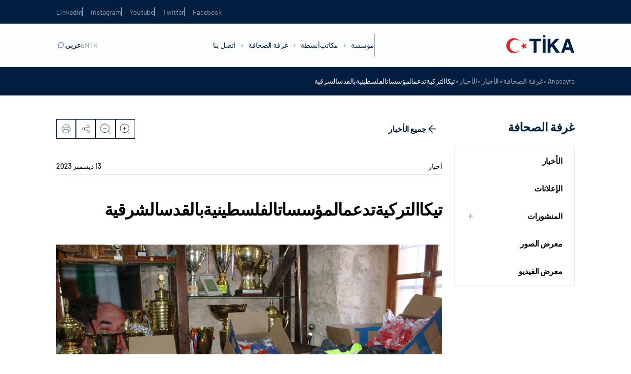

--- FILE ---
content_type: text/html; charset=UTF-8
request_url: https://tika-wp.dev.kultur.gov.tr/ar/detail-detail-255/
body_size: 18995
content:
<!DOCTYPE html>
<html dir="rtl" lang="ar">

<head>
	<meta charset="UTF-8" />
	<meta http-equiv="X-UA-Compatible" content="IE=edge" />
	<meta name="viewport" content="width=device-width, initial-scale=1.0, minimum-scale=1, maximum-scale=1" />
	<meta name='robots' content='noindex, nofollow' />

	<!-- This site is optimized with the Yoast SEO plugin v22.5 - https://yoast.com/wordpress/plugins/seo/ -->
	<title>تيكاالتركيةتدعمالمؤسساتالفلسطينيةبالقدسالشرقية - TİKA</title>
	<meta property="og:locale" content="ar_AR" />
	<meta property="og:type" content="article" />
	<meta property="og:title" content="تيكاالتركيةتدعمالمؤسساتالفلسطينيةبالقدسالشرقية - TİKA" />
	<meta property="og:description" content="قدمت الوكالة التركية للتعاون والتنسيق &quot;تيكا&quot; مستلزمات رياضية لنادي هلال القدس الرياضي، ونظام الطاقة الشمسية لدار الطفل العربي في القدس الشرقية. قام السفير التركي لدى القدس احمد رضا دميرير ومنسق مكتب&nbsp;الوكالة التركية &quot;تيكا&quot; في فلسطين احمد رفيق تشاتين والوفد المرافق لهم، بزيارة مجلس ادارة نادي هلال القدس في مقر النادي بالقدس. وبعد الكلمات الترحيبيه من ..." />
	<meta property="og:url" content="https://tika-wp.dev.kultur.gov.tr/ar/detail-detail-255/" />
	<meta property="og:site_name" content="TİKA" />
	<meta property="article:published_time" content="2020-11-04T08:30:53+00:00" />
	<meta property="article:modified_time" content="2024-01-09T21:09:09+00:00" />
	<meta name="twitter:card" content="summary_large_image" />
	<script type="application/ld+json" class="yoast-schema-graph">{"@context":"https://schema.org","@graph":[{"@type":"WebPage","@id":"https://tika-wp.dev.kultur.gov.tr/ar/detail-detail-255/","url":"https://tika-wp.dev.kultur.gov.tr/ar/detail-detail-255/","name":"تيكاالتركيةتدعمالمؤسساتالفلسطينيةبالقدسالشرقية - TİKA","isPartOf":{"@id":"https://tika-wp.dev.kultur.gov.tr/ar/#website"},"datePublished":"2020-11-04T08:30:53+00:00","dateModified":"2024-01-09T21:09:09+00:00","author":{"@id":""},"breadcrumb":{"@id":"https://tika-wp.dev.kultur.gov.tr/ar/detail-detail-255/#breadcrumb"},"inLanguage":"ar","potentialAction":[{"@type":"ReadAction","target":["https://tika-wp.dev.kultur.gov.tr/ar/detail-detail-255/"]}]},{"@type":"BreadcrumbList","@id":"https://tika-wp.dev.kultur.gov.tr/ar/detail-detail-255/#breadcrumb","itemListElement":[{"@type":"ListItem","position":1,"name":"Anasayfa","item":"https://tika-wp.dev.kultur.gov.tr/ar/"},{"@type":"ListItem","position":2,"name":"غرفة الصحافة","item":"https://tika-wp.dev.kultur.gov.tr/ar/%d8%ba%d8%b1%d9%81%d8%a9-%d8%a7%d9%84%d8%b5%d8%ad%d8%a7%d9%81%d8%a9/"},{"@type":"ListItem","position":3,"name":"الأخبار","item":"https://tika-wp.dev.kultur.gov.tr/ar/%d8%ba%d8%b1%d9%81%d8%a9-%d8%a7%d9%84%d8%b5%d8%ad%d8%a7%d9%81%d8%a9/%d8%a7%d9%84%d8%a3%d8%ae%d8%a8%d8%a7%d8%b1/"},{"@type":"ListItem","position":4,"name":"الأخبار","item":"https://tika-wp.dev.kultur.gov.tr/ar/%d8%ba%d8%b1%d9%81%d8%a9-%d8%a7%d9%84%d8%b5%d8%ad%d8%a7%d9%81%d8%a9/%d8%a7%d9%84%d8%a3%d8%ae%d8%a8%d8%a7%d8%b1/"},{"@type":"ListItem","position":5,"name":"تيكاالتركيةتدعمالمؤسساتالفلسطينيةبالقدسالشرقية"}]},{"@type":"WebSite","@id":"https://tika-wp.dev.kultur.gov.tr/ar/#website","url":"https://tika-wp.dev.kultur.gov.tr/ar/","name":"TİKA","description":"","potentialAction":[{"@type":"SearchAction","target":{"@type":"EntryPoint","urlTemplate":"https://tika-wp.dev.kultur.gov.tr/ar/?s={search_term_string}"},"query-input":"required name=search_term_string"}],"inLanguage":"ar"}]}</script>
	<!-- / Yoast SEO plugin. -->


<link rel='dns-prefetch' href='//tika-wp.dev.kultur.gov.tr' />
<link rel='dns-prefetch' href='//cdn.jsdelivr.net' />
<link rel='dns-prefetch' href='//player.vimeo.com' />
<link rel="alternate" type="application/rss+xml" title="TİKA &laquo; الخلاصة" href="https://tika-wp.dev.kultur.gov.tr/ar/feed/" />
<link rel="alternate" type="application/rss+xml" title="TİKA &laquo; خلاصة التعليقات" href="https://tika-wp.dev.kultur.gov.tr/ar/comments/feed/" />
<link rel="alternate" type="application/rss+xml" title="TİKA &laquo; تيكاالتركيةتدعمالمؤسساتالفلسطينيةبالقدسالشرقية خلاصة التعليقات" href="https://tika-wp.dev.kultur.gov.tr/ar/detail-detail-255/feed/" />
<link rel="alternate" title="oEmbed (JSON)" type="application/json+oembed" href="https://tika-wp.dev.kultur.gov.tr/wp-json/oembed/1.0/embed?url=https%3A%2F%2Ftika-wp.dev.kultur.gov.tr%2Far%2Fdetail-detail-255%2F" />
<link rel="alternate" title="oEmbed (XML)" type="text/xml+oembed" href="https://tika-wp.dev.kultur.gov.tr/wp-json/oembed/1.0/embed?url=https%3A%2F%2Ftika-wp.dev.kultur.gov.tr%2Far%2Fdetail-detail-255%2F&#038;format=xml" />
<style id='wp-img-auto-sizes-contain-inline-css' type='text/css'>
img:is([sizes=auto i],[sizes^="auto," i]){contain-intrinsic-size:3000px 1500px}
/*# sourceURL=wp-img-auto-sizes-contain-inline-css */
</style>
<style id='wp-emoji-styles-inline-css' type='text/css'>

	img.wp-smiley, img.emoji {
		display: inline !important;
		border: none !important;
		box-shadow: none !important;
		height: 1em !important;
		width: 1em !important;
		margin: 0 0.07em !important;
		vertical-align: -0.1em !important;
		background: none !important;
		padding: 0 !important;
	}
/*# sourceURL=wp-emoji-styles-inline-css */
</style>
<style id='wp-block-library-inline-css' type='text/css'>
:root{--wp-block-synced-color:#7a00df;--wp-block-synced-color--rgb:122,0,223;--wp-bound-block-color:var(--wp-block-synced-color);--wp-editor-canvas-background:#ddd;--wp-admin-theme-color:#007cba;--wp-admin-theme-color--rgb:0,124,186;--wp-admin-theme-color-darker-10:#006ba1;--wp-admin-theme-color-darker-10--rgb:0,107,160.5;--wp-admin-theme-color-darker-20:#005a87;--wp-admin-theme-color-darker-20--rgb:0,90,135;--wp-admin-border-width-focus:2px}@media (min-resolution:192dpi){:root{--wp-admin-border-width-focus:1.5px}}.wp-element-button{cursor:pointer}:root .has-very-light-gray-background-color{background-color:#eee}:root .has-very-dark-gray-background-color{background-color:#313131}:root .has-very-light-gray-color{color:#eee}:root .has-very-dark-gray-color{color:#313131}:root .has-vivid-green-cyan-to-vivid-cyan-blue-gradient-background{background:linear-gradient(135deg,#00d084,#0693e3)}:root .has-purple-crush-gradient-background{background:linear-gradient(135deg,#34e2e4,#4721fb 50%,#ab1dfe)}:root .has-hazy-dawn-gradient-background{background:linear-gradient(135deg,#faaca8,#dad0ec)}:root .has-subdued-olive-gradient-background{background:linear-gradient(135deg,#fafae1,#67a671)}:root .has-atomic-cream-gradient-background{background:linear-gradient(135deg,#fdd79a,#004a59)}:root .has-nightshade-gradient-background{background:linear-gradient(135deg,#330968,#31cdcf)}:root .has-midnight-gradient-background{background:linear-gradient(135deg,#020381,#2874fc)}:root{--wp--preset--font-size--normal:16px;--wp--preset--font-size--huge:42px}.has-regular-font-size{font-size:1em}.has-larger-font-size{font-size:2.625em}.has-normal-font-size{font-size:var(--wp--preset--font-size--normal)}.has-huge-font-size{font-size:var(--wp--preset--font-size--huge)}.has-text-align-center{text-align:center}.has-text-align-left{text-align:left}.has-text-align-right{text-align:right}.has-fit-text{white-space:nowrap!important}#end-resizable-editor-section{display:none}.aligncenter{clear:both}.items-justified-left{justify-content:flex-start}.items-justified-center{justify-content:center}.items-justified-right{justify-content:flex-end}.items-justified-space-between{justify-content:space-between}.screen-reader-text{border:0;clip-path:inset(50%);height:1px;margin:-1px;overflow:hidden;padding:0;position:absolute;width:1px;word-wrap:normal!important}.screen-reader-text:focus{background-color:#ddd;clip-path:none;color:#444;display:block;font-size:1em;height:auto;left:5px;line-height:normal;padding:15px 23px 14px;text-decoration:none;top:5px;width:auto;z-index:100000}html :where(.has-border-color){border-style:solid}html :where([style*=border-top-color]){border-top-style:solid}html :where([style*=border-right-color]){border-right-style:solid}html :where([style*=border-bottom-color]){border-bottom-style:solid}html :where([style*=border-left-color]){border-left-style:solid}html :where([style*=border-width]){border-style:solid}html :where([style*=border-top-width]){border-top-style:solid}html :where([style*=border-right-width]){border-right-style:solid}html :where([style*=border-bottom-width]){border-bottom-style:solid}html :where([style*=border-left-width]){border-left-style:solid}html :where(img[class*=wp-image-]){height:auto;max-width:100%}:where(figure){margin:0 0 1em}html :where(.is-position-sticky){--wp-admin--admin-bar--position-offset:var(--wp-admin--admin-bar--height,0px)}@media screen and (max-width:600px){html :where(.is-position-sticky){--wp-admin--admin-bar--position-offset:0px}}

/*# sourceURL=wp-block-library-inline-css */
</style><style id='global-styles-inline-css' type='text/css'>
:root{--wp--preset--aspect-ratio--square: 1;--wp--preset--aspect-ratio--4-3: 4/3;--wp--preset--aspect-ratio--3-4: 3/4;--wp--preset--aspect-ratio--3-2: 3/2;--wp--preset--aspect-ratio--2-3: 2/3;--wp--preset--aspect-ratio--16-9: 16/9;--wp--preset--aspect-ratio--9-16: 9/16;--wp--preset--color--black: #000000;--wp--preset--color--cyan-bluish-gray: #abb8c3;--wp--preset--color--white: #ffffff;--wp--preset--color--pale-pink: #f78da7;--wp--preset--color--vivid-red: #cf2e2e;--wp--preset--color--luminous-vivid-orange: #ff6900;--wp--preset--color--luminous-vivid-amber: #fcb900;--wp--preset--color--light-green-cyan: #7bdcb5;--wp--preset--color--vivid-green-cyan: #00d084;--wp--preset--color--pale-cyan-blue: #8ed1fc;--wp--preset--color--vivid-cyan-blue: #0693e3;--wp--preset--color--vivid-purple: #9b51e0;--wp--preset--gradient--vivid-cyan-blue-to-vivid-purple: linear-gradient(135deg,rgb(6,147,227) 0%,rgb(155,81,224) 100%);--wp--preset--gradient--light-green-cyan-to-vivid-green-cyan: linear-gradient(135deg,rgb(122,220,180) 0%,rgb(0,208,130) 100%);--wp--preset--gradient--luminous-vivid-amber-to-luminous-vivid-orange: linear-gradient(135deg,rgb(252,185,0) 0%,rgb(255,105,0) 100%);--wp--preset--gradient--luminous-vivid-orange-to-vivid-red: linear-gradient(135deg,rgb(255,105,0) 0%,rgb(207,46,46) 100%);--wp--preset--gradient--very-light-gray-to-cyan-bluish-gray: linear-gradient(135deg,rgb(238,238,238) 0%,rgb(169,184,195) 100%);--wp--preset--gradient--cool-to-warm-spectrum: linear-gradient(135deg,rgb(74,234,220) 0%,rgb(151,120,209) 20%,rgb(207,42,186) 40%,rgb(238,44,130) 60%,rgb(251,105,98) 80%,rgb(254,248,76) 100%);--wp--preset--gradient--blush-light-purple: linear-gradient(135deg,rgb(255,206,236) 0%,rgb(152,150,240) 100%);--wp--preset--gradient--blush-bordeaux: linear-gradient(135deg,rgb(254,205,165) 0%,rgb(254,45,45) 50%,rgb(107,0,62) 100%);--wp--preset--gradient--luminous-dusk: linear-gradient(135deg,rgb(255,203,112) 0%,rgb(199,81,192) 50%,rgb(65,88,208) 100%);--wp--preset--gradient--pale-ocean: linear-gradient(135deg,rgb(255,245,203) 0%,rgb(182,227,212) 50%,rgb(51,167,181) 100%);--wp--preset--gradient--electric-grass: linear-gradient(135deg,rgb(202,248,128) 0%,rgb(113,206,126) 100%);--wp--preset--gradient--midnight: linear-gradient(135deg,rgb(2,3,129) 0%,rgb(40,116,252) 100%);--wp--preset--font-size--small: 13px;--wp--preset--font-size--medium: 20px;--wp--preset--font-size--large: 36px;--wp--preset--font-size--x-large: 42px;--wp--preset--spacing--20: 0.44rem;--wp--preset--spacing--30: 0.67rem;--wp--preset--spacing--40: 1rem;--wp--preset--spacing--50: 1.5rem;--wp--preset--spacing--60: 2.25rem;--wp--preset--spacing--70: 3.38rem;--wp--preset--spacing--80: 5.06rem;--wp--preset--shadow--natural: 6px 6px 9px rgba(0, 0, 0, 0.2);--wp--preset--shadow--deep: 12px 12px 50px rgba(0, 0, 0, 0.4);--wp--preset--shadow--sharp: 6px 6px 0px rgba(0, 0, 0, 0.2);--wp--preset--shadow--outlined: 6px 6px 0px -3px rgb(255, 255, 255), 6px 6px rgb(0, 0, 0);--wp--preset--shadow--crisp: 6px 6px 0px rgb(0, 0, 0);}:where(.is-layout-flex){gap: 0.5em;}:where(.is-layout-grid){gap: 0.5em;}body .is-layout-flex{display: flex;}.is-layout-flex{flex-wrap: wrap;align-items: center;}.is-layout-flex > :is(*, div){margin: 0;}body .is-layout-grid{display: grid;}.is-layout-grid > :is(*, div){margin: 0;}:where(.wp-block-columns.is-layout-flex){gap: 2em;}:where(.wp-block-columns.is-layout-grid){gap: 2em;}:where(.wp-block-post-template.is-layout-flex){gap: 1.25em;}:where(.wp-block-post-template.is-layout-grid){gap: 1.25em;}.has-black-color{color: var(--wp--preset--color--black) !important;}.has-cyan-bluish-gray-color{color: var(--wp--preset--color--cyan-bluish-gray) !important;}.has-white-color{color: var(--wp--preset--color--white) !important;}.has-pale-pink-color{color: var(--wp--preset--color--pale-pink) !important;}.has-vivid-red-color{color: var(--wp--preset--color--vivid-red) !important;}.has-luminous-vivid-orange-color{color: var(--wp--preset--color--luminous-vivid-orange) !important;}.has-luminous-vivid-amber-color{color: var(--wp--preset--color--luminous-vivid-amber) !important;}.has-light-green-cyan-color{color: var(--wp--preset--color--light-green-cyan) !important;}.has-vivid-green-cyan-color{color: var(--wp--preset--color--vivid-green-cyan) !important;}.has-pale-cyan-blue-color{color: var(--wp--preset--color--pale-cyan-blue) !important;}.has-vivid-cyan-blue-color{color: var(--wp--preset--color--vivid-cyan-blue) !important;}.has-vivid-purple-color{color: var(--wp--preset--color--vivid-purple) !important;}.has-black-background-color{background-color: var(--wp--preset--color--black) !important;}.has-cyan-bluish-gray-background-color{background-color: var(--wp--preset--color--cyan-bluish-gray) !important;}.has-white-background-color{background-color: var(--wp--preset--color--white) !important;}.has-pale-pink-background-color{background-color: var(--wp--preset--color--pale-pink) !important;}.has-vivid-red-background-color{background-color: var(--wp--preset--color--vivid-red) !important;}.has-luminous-vivid-orange-background-color{background-color: var(--wp--preset--color--luminous-vivid-orange) !important;}.has-luminous-vivid-amber-background-color{background-color: var(--wp--preset--color--luminous-vivid-amber) !important;}.has-light-green-cyan-background-color{background-color: var(--wp--preset--color--light-green-cyan) !important;}.has-vivid-green-cyan-background-color{background-color: var(--wp--preset--color--vivid-green-cyan) !important;}.has-pale-cyan-blue-background-color{background-color: var(--wp--preset--color--pale-cyan-blue) !important;}.has-vivid-cyan-blue-background-color{background-color: var(--wp--preset--color--vivid-cyan-blue) !important;}.has-vivid-purple-background-color{background-color: var(--wp--preset--color--vivid-purple) !important;}.has-black-border-color{border-color: var(--wp--preset--color--black) !important;}.has-cyan-bluish-gray-border-color{border-color: var(--wp--preset--color--cyan-bluish-gray) !important;}.has-white-border-color{border-color: var(--wp--preset--color--white) !important;}.has-pale-pink-border-color{border-color: var(--wp--preset--color--pale-pink) !important;}.has-vivid-red-border-color{border-color: var(--wp--preset--color--vivid-red) !important;}.has-luminous-vivid-orange-border-color{border-color: var(--wp--preset--color--luminous-vivid-orange) !important;}.has-luminous-vivid-amber-border-color{border-color: var(--wp--preset--color--luminous-vivid-amber) !important;}.has-light-green-cyan-border-color{border-color: var(--wp--preset--color--light-green-cyan) !important;}.has-vivid-green-cyan-border-color{border-color: var(--wp--preset--color--vivid-green-cyan) !important;}.has-pale-cyan-blue-border-color{border-color: var(--wp--preset--color--pale-cyan-blue) !important;}.has-vivid-cyan-blue-border-color{border-color: var(--wp--preset--color--vivid-cyan-blue) !important;}.has-vivid-purple-border-color{border-color: var(--wp--preset--color--vivid-purple) !important;}.has-vivid-cyan-blue-to-vivid-purple-gradient-background{background: var(--wp--preset--gradient--vivid-cyan-blue-to-vivid-purple) !important;}.has-light-green-cyan-to-vivid-green-cyan-gradient-background{background: var(--wp--preset--gradient--light-green-cyan-to-vivid-green-cyan) !important;}.has-luminous-vivid-amber-to-luminous-vivid-orange-gradient-background{background: var(--wp--preset--gradient--luminous-vivid-amber-to-luminous-vivid-orange) !important;}.has-luminous-vivid-orange-to-vivid-red-gradient-background{background: var(--wp--preset--gradient--luminous-vivid-orange-to-vivid-red) !important;}.has-very-light-gray-to-cyan-bluish-gray-gradient-background{background: var(--wp--preset--gradient--very-light-gray-to-cyan-bluish-gray) !important;}.has-cool-to-warm-spectrum-gradient-background{background: var(--wp--preset--gradient--cool-to-warm-spectrum) !important;}.has-blush-light-purple-gradient-background{background: var(--wp--preset--gradient--blush-light-purple) !important;}.has-blush-bordeaux-gradient-background{background: var(--wp--preset--gradient--blush-bordeaux) !important;}.has-luminous-dusk-gradient-background{background: var(--wp--preset--gradient--luminous-dusk) !important;}.has-pale-ocean-gradient-background{background: var(--wp--preset--gradient--pale-ocean) !important;}.has-electric-grass-gradient-background{background: var(--wp--preset--gradient--electric-grass) !important;}.has-midnight-gradient-background{background: var(--wp--preset--gradient--midnight) !important;}.has-small-font-size{font-size: var(--wp--preset--font-size--small) !important;}.has-medium-font-size{font-size: var(--wp--preset--font-size--medium) !important;}.has-large-font-size{font-size: var(--wp--preset--font-size--large) !important;}.has-x-large-font-size{font-size: var(--wp--preset--font-size--x-large) !important;}
/*# sourceURL=global-styles-inline-css */
</style>

<style id='classic-theme-styles-inline-css' type='text/css'>
/*! This file is auto-generated */
.wp-block-button__link{color:#fff;background-color:#32373c;border-radius:9999px;box-shadow:none;text-decoration:none;padding:calc(.667em + 2px) calc(1.333em + 2px);font-size:1.125em}.wp-block-file__button{background:#32373c;color:#fff;text-decoration:none}
/*# sourceURL=/wp-includes/css/classic-themes.min.css */
</style>
<link rel='stylesheet' id='ctf_styles-css' href='https://tika-wp.dev.kultur.gov.tr/wp-content/plugins/custom-twitter-feeds-pro/css/ctf-styles.min.css?ver=2.4.1' type='text/css' media='all' />
<link rel='stylesheet' id='tika-style-css' href='https://tika-wp.dev.kultur.gov.tr/wp-content/themes/tika/style.css?ver=6.9' type='text/css' media='all' />
<link rel='stylesheet' id='tika-main-css' href='https://tika-wp.dev.kultur.gov.tr/wp-content/themes/tika/dist/css/main.min.css?ver=6.9' type='text/css' media='all' />
<link rel='stylesheet' id='tika-swiper-css' href='https://cdn.jsdelivr.net/npm/swiper/swiper-bundle.min.js?ver=6.9' type='text/css' media='all' />
<link rel="https://api.w.org/" href="https://tika-wp.dev.kultur.gov.tr/wp-json/" /><link rel="alternate" title="JSON" type="application/json" href="https://tika-wp.dev.kultur.gov.tr/wp-json/wp/v2/posts/185206" /><link rel="EditURI" type="application/rsd+xml" title="RSD" href="https://tika-wp.dev.kultur.gov.tr/xmlrpc.php?rsd" />
<meta name="generator" content="WordPress 6.9" />
<link rel='shortlink' href='https://tika-wp.dev.kultur.gov.tr/?p=185206' />
<link rel="icon" href="https://tika-wp.dev.kultur.gov.tr/wp-content/uploads/2023/01/cropped-tika-favicon-32x32.png" sizes="32x32" />
<link rel="icon" href="https://tika-wp.dev.kultur.gov.tr/wp-content/uploads/2023/01/cropped-tika-favicon-192x192.png" sizes="192x192" />
<link rel="apple-touch-icon" href="https://tika-wp.dev.kultur.gov.tr/wp-content/uploads/2023/01/cropped-tika-favicon-180x180.png" />
<meta name="msapplication-TileImage" content="https://tika-wp.dev.kultur.gov.tr/wp-content/uploads/2023/01/cropped-tika-favicon-270x270.png" />
</head>

<body class="rtl wp-singular post-template-default single single-post postid-185206 single-format-standard wp-theme-tika body-news-detail language-ar">
		<section class="header-up-side">
    <div class="container">
        <div class="header-up-side-main">
            <ul class="header-up-side-list">
                                    <li class="header-up-side-list-item">
                        <a href="https://www.facebook.com/TikaTurkiye" target="_blank" class="header-up-side-list-item-link">Facebook</a>
                    </li>
                                    <li class="header-up-side-list-item">
                        <a href="https://twitter.com/Tika_Turkiye" target="_blank" class="header-up-side-list-item-link">Twitter</a>
                    </li>
                                    <li class="header-up-side-list-item">
                        <a href="https://www.youtube.com/channel/UCu7Kw-IqmzKA_y3ACBHFCiQ" target="_blank" class="header-up-side-list-item-link">Youtube</a>
                    </li>
                                    <li class="header-up-side-list-item">
                        <a href="http://instagram.com/tika_turkey" target="_blank" class="header-up-side-list-item-link">Instagram</a>
                    </li>
                                    <li class="header-up-side-list-item">
                        <a href="https://www.linkedin.com/company/11336991/" target="_blank" class="header-up-side-list-item-link">Linkedin</a>
                    </li>
                            </ul>
        </div>
    </div>
</section>

<header class="header ">
    <div class="container w-100 h-100">
        <div class="header-main">
                            <div class="header-logo">
                    <a href="https://tika-wp.dev.kultur.gov.tr/ar">
                        <figure>
                            <img src="https://tika-wp.dev.kultur.gov.tr/wp-content/uploads/2023/06/tika-logo-1.svg" alt="">                        </figure>
                    </a>
                </div>
                        <div class="header-nav">
                <nav class="header-nav-menu">
                    <div class="header-nav-menu-m-search">
                        <div class="header-nav-menu-m-search-form">
                            <form action="https://tika-wp.dev.kultur.gov.tr/ar/" method="get">
                                <input id="search-placeholder" type="text" name="s">
                                <label for="search-placeholder">بحث</label>
                            </form>
                        </div>
                    </div>
                    <ul class="header-nav-menu-list">
                                                        <li class="header-nav-menu-list-item">
                                    <a href="javascript:;" class="header-nav-menu-list-item-link">مؤسسة <i class="header-nav-menu-list-item-angle"></i></a>

                                                                            <div class="header-nav-menu-dropdown row-2">
                                            <div class="header-nav-menu-dropdown-contain">
                                                <div class="header-nav-menu-dropdown-prev-btn">
                                                    <div class="container">
                                                        <div class="header-nav-menu-dropdown-prev-btn-title">
                                                            <h6>مؤسسة</h6>
                                                        </div>
                                                    </div>
                                                </div>
                                                <div class="container w-100 h-100">
                                                    <div class="header-nav-menu-dropdown-main">
                                                        <div class="header-nav-menu-dropdown-article">
                                                            <div class="header-nav-menu-dropdown-article-title">
                                                                <h5>مؤسسة</h5>
                                                            </div>
                                                            <div class="header-nav-menu-dropdown-article-text">
                                                                <p></p>
                                                            </div>
                                                        </div>
                                                        <div class="header-nav-menu-dropdown-content">
                                                            <div class="header-nav-menu-dropdown-content-col">
                                                                <ul class="header-nav-menu-dropdown-content-list nav">

                                                                                                                                                <li class="header-nav-menu-dropdown-content-list-item">
                                                                                <a href="https://tika.gov.tr/ar/%d8%a7%d9%84%d9%85%d8%a4%d8%b3%d8%b3%d8%a7%d8%aa/%d8%ad%d9%88%d9%84-%d8%aa%d9%8a%d9%83%d8%a7/" class="header-nav-menu-dropdown-content-list-item-link" >حول تيكا</a>

                                                                                
                                                                            </li>
                                                                                                                                                <li class="header-nav-menu-dropdown-content-list-item">
                                                                                <a href="https://tika.gov.tr/ar/%d8%a7%d9%84%d9%85%d8%a4%d8%b3%d8%b3%d8%a7%d8%aa/%d8%aa%d8%a7%d8%b1%d9%8a%d8%ae-%d8%aa%d9%8a%d9%83%d8%a7/" class="header-nav-menu-dropdown-content-list-item-link" >تاريخ تيكا</a>

                                                                                
                                                                            </li>
                                                                                                                                                <li class="header-nav-menu-dropdown-content-list-item">
                                                                                <a href="https://tika.gov.tr/ar/%d8%a7%d9%84%d9%85%d8%a4%d8%b3%d8%b3%d8%a7%d8%aa/%d8%a7%d9%84%d9%87%d9%8a%d9%83%d9%84-%d8%a7%d9%84%d8%aa%d9%86%d8%b8%d9%8a%d9%85%d9%8a/" class="header-nav-menu-dropdown-content-list-item-link" >الهيكل التنظيمي</a>

                                                                                
                                                                            </li>
                                                                                                                                                <li class="header-nav-menu-dropdown-content-list-item">
                                                                                <a href="https://tika.gov.tr/ar/%d8%a7%d9%84%d9%85%d8%a4%d8%b3%d8%b3%d8%a7%d8%aa/%d8%b4%d8%b9%d8%a7%d8%b1-%d8%aa%d9%8a%d9%83%d8%a7/" class="header-nav-menu-dropdown-content-list-item-link" >شعار تيكا</a>

                                                                                
                                                                            </li>
                                                                                                                                                <li class="header-nav-menu-dropdown-content-list-item">
                                                                                <a href="https://tika.gov.tr/ar/%d8%a7%d9%84%d9%85%d8%a4%d8%b3%d8%b3%d8%a7%d8%aa/%d8%b1%d8%a6%d9%8a%d8%b3/" class="header-nav-menu-dropdown-content-list-item-link" >رئيس</a>

                                                                                
                                                                            </li>
                                                                                                                                                <li class="header-nav-menu-dropdown-content-list-item">
                                                                                <a href="https://tika.gov.tr/ar/%d8%a7%d9%84%d9%85%d8%a4%d8%b3%d8%b3%d8%a7%d8%aa/%d9%88%d8%b2%d9%8a%d8%b1/" class="header-nav-menu-dropdown-content-list-item-link" >وزير</a>

                                                                                
                                                                            </li>
                                                                                                                                                <li class="header-nav-menu-dropdown-content-list-item">
                                                                                <a href="https://tika.gov.tr/ar/%d8%a7%d9%84%d9%85%d8%a4%d8%b3%d8%b3%d8%a7%d8%aa/%d9%86%d8%a7%d8%a6%d8%a8-%d9%88%d8%b2%d9%8a%d8%b1/" class="header-nav-menu-dropdown-content-list-item-link" >نائب وزير</a>

                                                                                
                                                                            </li>
                                                                                                                                    </ul>
                                                            </div>

                                                            

                                                        </div>
                                                    </div>
                                                </div>
                                            </div>
                                        </div>
                                                                    </li>
                                                        <li class="header-nav-menu-list-item">
                                    <a href="#" class="header-nav-menu-list-item-link">مكاتب </a>

                                                                    </li>
                                                        <li class="header-nav-menu-list-item">
                                    <a href="javascript:;" class="header-nav-menu-list-item-link">أنشطة <i class="header-nav-menu-list-item-angle"></i></a>

                                                                            <div class="header-nav-menu-dropdown row-1">
                                            <div class="header-nav-menu-dropdown-contain">
                                                <div class="header-nav-menu-dropdown-prev-btn">
                                                    <div class="container">
                                                        <div class="header-nav-menu-dropdown-prev-btn-title">
                                                            <h6>أنشطة</h6>
                                                        </div>
                                                    </div>
                                                </div>
                                                <div class="container w-100 h-100">
                                                    <div class="header-nav-menu-dropdown-main">
                                                        <div class="header-nav-menu-dropdown-article">
                                                            <div class="header-nav-menu-dropdown-article-title">
                                                                <h5>أنشطة</h5>
                                                            </div>
                                                            <div class="header-nav-menu-dropdown-article-text">
                                                                <p></p>
                                                            </div>
                                                        </div>
                                                        <div class="header-nav-menu-dropdown-content">
                                                            <div class="header-nav-menu-dropdown-content-col">
                                                                <ul class="header-nav-menu-dropdown-content-list nav">

                                                                                                                                                <li class="header-nav-menu-dropdown-content-list-item">
                                                                                <a href="https://tika.gov.tr/ar/%d8%a3%d9%86%d8%b4%d8%b7%d8%aa%d9%86%d8%a7/" class="header-nav-menu-dropdown-content-list-item-link" >أنشطتنا</a>

                                                                                
                                                                            </li>
                                                                                                                                                <li class="header-nav-menu-dropdown-content-list-item">
                                                                                <a href="https://tika.gov.tr/ar/%d8%a3%d9%86%d8%b4%d8%b7%d8%aa%d9%86%d8%a7/%d8%a7%d9%84%d8%a3%d9%86%d8%b4%d8%b7%d8%a9-%d8%ad%d8%b3%d8%a8-%d8%a7%d9%84%d9%85%d9%86%d8%b7%d9%82%d8%a9/" class="header-nav-menu-dropdown-content-list-item-link" >الأنشطة حسب المنطقة</a>

                                                                                
                                                                            </li>
                                                                                                                                    </ul>
                                                            </div>

                                                            

                                                        </div>
                                                    </div>
                                                </div>
                                            </div>
                                        </div>
                                                                    </li>
                                                        <li class="header-nav-menu-list-item">
                                    <a href="javascript:;" class="header-nav-menu-list-item-link">غرفة الصحافة <i class="header-nav-menu-list-item-angle"></i></a>

                                                                            <div class="header-nav-menu-dropdown row-2">
                                            <div class="header-nav-menu-dropdown-contain">
                                                <div class="header-nav-menu-dropdown-prev-btn">
                                                    <div class="container">
                                                        <div class="header-nav-menu-dropdown-prev-btn-title">
                                                            <h6>غرفة الصحافة</h6>
                                                        </div>
                                                    </div>
                                                </div>
                                                <div class="container w-100 h-100">
                                                    <div class="header-nav-menu-dropdown-main">
                                                        <div class="header-nav-menu-dropdown-article">
                                                            <div class="header-nav-menu-dropdown-article-title">
                                                                <h5>غرفة الصحافة</h5>
                                                            </div>
                                                            <div class="header-nav-menu-dropdown-article-text">
                                                                <p></p>
                                                            </div>
                                                        </div>
                                                        <div class="header-nav-menu-dropdown-content">
                                                            <div class="header-nav-menu-dropdown-content-col">
                                                                <ul class="header-nav-menu-dropdown-content-list nav">

                                                                                                                                                <li class="header-nav-menu-dropdown-content-list-item">
                                                                                <a href="https://tika.gov.tr/ar/%d8%ba%d8%b1%d9%81%d8%a9-%d8%a7%d9%84%d8%b5%d8%ad%d8%a7%d9%81%d8%a9/%d8%a7%d9%84%d8%a3%d8%ae%d8%a8%d8%a7%d8%b1/" class="header-nav-menu-dropdown-content-list-item-link" >الأخبار</a>

                                                                                
                                                                            </li>
                                                                                                                                                <li class="header-nav-menu-dropdown-content-list-item">
                                                                                <a href="https://tika.gov.tr/ar/%d8%ba%d8%b1%d9%81%d8%a9-%d8%a7%d9%84%d8%b5%d8%ad%d8%a7%d9%81%d8%a9/%d8%a7%d9%84%d8%a5%d8%b9%d9%84%d8%a7%d9%86%d8%a7%d8%aa/" class="header-nav-menu-dropdown-content-list-item-link" >الإعلانات</a>

                                                                                
                                                                            </li>
                                                                                                                                                <li class="header-nav-menu-dropdown-content-list-item">
                                                                                <a href="https://tika.gov.tr/ar/%d8%a7%d9%84%d9%85%d8%a4%d8%b3%d8%b3%d8%a7%d8%aa/%d8%aa%d8%a7%d8%b1%d9%8a%d8%ae-%d8%aa%d9%8a%d9%83%d8%a7/" class="header-nav-menu-dropdown-content-list-item-link" >تاريخ تيكا</a>

                                                                                
                                                                            </li>
                                                                                                                                                <li class="header-nav-menu-dropdown-content-list-item">
                                                                                <a href="https://tika.gov.tr/ar/%d8%ba%d8%b1%d9%81%d8%a9-%d8%a7%d9%84%d8%b5%d8%ad%d8%a7%d9%81%d8%a9/%d9%85%d8%b9%d8%b1%d8%b6-%d8%a7%d9%84%d8%b5%d9%88%d8%b1/" class="header-nav-menu-dropdown-content-list-item-link" >معرض الصور</a>

                                                                                
                                                                            </li>
                                                                                                                                                <li class="header-nav-menu-dropdown-content-list-item">
                                                                                <a href="https://tika.gov.tr/ar/%d8%ba%d8%b1%d9%81%d8%a9-%d8%a7%d9%84%d8%b5%d8%ad%d8%a7%d9%81%d8%a9/%d9%85%d8%b9%d8%b1%d8%b6-%d8%a7%d9%84%d9%81%d9%8a%d8%af%d9%8a%d9%88/" class="header-nav-menu-dropdown-content-list-item-link" >معرض الفيديو</a>

                                                                                
                                                                            </li>
                                                                                                                                    </ul>
                                                            </div>

                                                            

                                                        </div>
                                                    </div>
                                                </div>
                                            </div>
                                        </div>
                                                                    </li>
                                                        <li class="header-nav-menu-list-item">
                                    <a href="https://tika.gov.tr/ar/%d8%a7%d8%aa%d8%b5%d9%84-%d8%a8%d9%86%d8%a7/" class="header-nav-menu-list-item-link">اتصل بنا </a>

                                                                    </li>
                        


                    </ul>
                    <div class="header-nav-menu-m-content">
                        <ul class="header-nav-menu-m-content-social">
                                                            <li class="header-nav-menu-m-content-social-item">
                                    <a href="https://www.facebook.com/TikaTurkiye" target="_blank" class="header-nav-menu-m-content-social-item-link">Facebook</a>
                                </li>
                                                            <li class="header-nav-menu-m-content-social-item">
                                    <a href="https://twitter.com/Tika_Turkiye" target="_blank" class="header-nav-menu-m-content-social-item-link">Twitter</a>
                                </li>
                                                            <li class="header-nav-menu-m-content-social-item">
                                    <a href="https://www.youtube.com/channel/UCu7Kw-IqmzKA_y3ACBHFCiQ" target="_blank" class="header-nav-menu-m-content-social-item-link">Youtube</a>
                                </li>
                                                            <li class="header-nav-menu-m-content-social-item">
                                    <a href="http://instagram.com/tika_turkey" target="_blank" class="header-nav-menu-m-content-social-item-link">Instagram</a>
                                </li>
                                                            <li class="header-nav-menu-m-content-social-item">
                                    <a href="https://www.linkedin.com/company/11336991/" target="_blank" class="header-nav-menu-m-content-social-item-link">Linkedin</a>
                                </li>
                                                    </ul>
                        <div class="header-nav-menu-m-content-language">
                                                                <a href="https://tika-wp.dev.kultur.gov.tr/">Türkçe</a>
                                                                                                <a href="https://tika-wp.dev.kultur.gov.tr/en/">English</a>
                                                                                                <a href="javascript:;" class="is-active">العربية</a>
                                                                                    </div>
                    </div>
                </nav>
            </div>
            <div class="header-actions">
                <div class="header-actions-language">
                                                <a href="https://tika-wp.dev.kultur.gov.tr/">tr</a>
                                                                        <a href="https://tika-wp.dev.kultur.gov.tr/en/">en</a>
                                                                        <a href="javascript:;" class="is-active">عربي</a>
                                                            </div>
                <div class="header-actions-search">
                    <i>
                        <svg width="24" height="24" viewBox="0 0 24 24" fill="none" xmlns="http://www.w3.org/2000/svg">
                            <circle cx="11" cy="11.0001" r="7" stroke="#62719C" stroke-width="1.5" stroke-miterlimit="10" />
                            <path d="M16 16.0001L20 20.0001" stroke="#62719C" stroke-width="1.5" stroke-miterlimit="10" />
                        </svg>
                    </i>
                </div>
            </div>
            <div class="header-bars">
                <span></span>
                <span></span>
                <span></span>
            </div>
            <div class="header-search">
                <div class="container">
                    <div class="header-search-main">
                        <div class="header-search-form">
                            <form action="https://tika-wp.dev.kultur.gov.tr/ar/" method="get">
                                <input id="search-placeholder" type="text" name="s" />
                                <label for="search-placeholder">بحث</label>
                            </form>
                        </div>
                        <div class="header-search-cancel"></div>
                    </div>
                </div>
            </div>
        </div>
    </div>
</header>		<main class="main-news-detail remove-animate">
			<section class="breadcrumb">
    <div class="container">
        <div class="breadcrumb-content"><span><span><a href="https://tika-wp.dev.kultur.gov.tr/ar/">Anasayfa</a></span> » <span><a href="https://tika-wp.dev.kultur.gov.tr/ar/%d8%ba%d8%b1%d9%81%d8%a9-%d8%a7%d9%84%d8%b5%d8%ad%d8%a7%d9%81%d8%a9/">غرفة الصحافة</a></span> » <span><a href="https://tika-wp.dev.kultur.gov.tr/ar/%d8%ba%d8%b1%d9%81%d8%a9-%d8%a7%d9%84%d8%b5%d8%ad%d8%a7%d9%81%d8%a9/%d8%a7%d9%84%d8%a3%d8%ae%d8%a8%d8%a7%d8%b1/">الأخبار</a></span> » <span><a href="https://tika-wp.dev.kultur.gov.tr/ar/%d8%ba%d8%b1%d9%81%d8%a9-%d8%a7%d9%84%d8%b5%d8%ad%d8%a7%d9%81%d8%a9/%d8%a7%d9%84%d8%a3%d8%ae%d8%a8%d8%a7%d8%b1/">الأخبار</a></span> » <span class="breadcrumb_last" aria-current="page">تيكاالتركيةتدعمالمؤسساتالفلسطينيةبالقدسالشرقية</span></span></div>    </div>
</section>			<section class="news-detail">
				<div class="container">
					<div class="row">
						<div class="col-lg-3">
    <div class="sidebar">
        <div class="sidebar-title fadeInUp-scroll" data-delay="200">
            <h3>غرفة الصحافة</h3>
        </div>
        <div class="sidebar-list fadeInUp-scroll" data-delay="300">
            <ul>
                                                            <li >
                            <a href="https://tika-wp.dev.kultur.gov.tr/ar/%d8%ba%d8%b1%d9%81%d8%a9-%d8%a7%d9%84%d8%b5%d8%ad%d8%a7%d9%81%d8%a9/%d8%a7%d9%84%d8%a3%d8%ae%d8%a8%d8%a7%d8%b1/">الأخبار</a>
                        </li>

                                                                                <li >
                            <a href="https://tika-wp.dev.kultur.gov.tr/ar/%d8%ba%d8%b1%d9%81%d8%a9-%d8%a7%d9%84%d8%b5%d8%ad%d8%a7%d9%81%d8%a9/%d8%a7%d9%84%d8%a5%d8%b9%d9%84%d8%a7%d9%86%d8%a7%d8%aa/">الإعلانات</a>
                        </li>

                                                        
                        <li class="is-dropdown " id="accordion%d8%a7%d9%84%d9%85%d9%86%d8%b4%d9%88%d8%b1%d8%a7%d8%aa">
                            <div class="is-dropdown-head" id="heading-%d8%a7%d9%84%d9%85%d9%86%d8%b4%d9%88%d8%b1%d8%a7%d8%aa" type="button" data-toggle="collapse" data-target="#collapse-%d8%a7%d9%84%d9%85%d9%86%d8%b4%d9%88%d8%b1%d8%a7%d8%aa" aria-expanded="false" aria-controls="collapse-%d8%a7%d9%84%d9%85%d9%86%d8%b4%d9%88%d8%b1%d8%a7%d8%aa">
                                المنشورات                            </div>
                            <div class="is-dropdown-body collapse " id="collapse-%d8%a7%d9%84%d9%85%d9%86%d8%b4%d9%88%d8%b1%d8%a7%d8%aa" aria-labelledby="heading-%d8%a7%d9%84%d9%85%d9%86%d8%b4%d9%88%d8%b1%d8%a7%d8%aa" data-parent="#accordion%d8%a7%d9%84%d9%85%d9%86%d8%b4%d9%88%d8%b1%d8%a7%d8%aa">
                                                                        <div class="is-dropdown-body-item ">
                                            <a href="https://tika-wp.dev.kultur.gov.tr/ar/%d8%ba%d8%b1%d9%81%d8%a9-%d8%a7%d9%84%d8%b5%d8%ad%d8%a7%d9%81%d8%a9/%d8%a7%d9%84%d9%85%d9%86%d8%b4%d9%88%d8%b1%d8%a7%d8%aa/%d8%a3%d8%b9%d9%85%d8%a7%d9%84-%d9%85%d8%b1%d9%85%d9%88%d9%82%d8%a9/"> أعمال مرموقة</a>
                                        </div>
                                                                                                            <div class="is-dropdown-body-item ">
                                            <a href="https://tika-wp.dev.kultur.gov.tr/ar/%d8%ba%d8%b1%d9%81%d8%a9-%d8%a7%d9%84%d8%b5%d8%ad%d8%a7%d9%81%d8%a9/%d8%a7%d9%84%d9%85%d9%86%d8%b4%d9%88%d8%b1%d8%a7%d8%aa/%d9%85%d9%86%d8%b4%d9%88%d8%b1%d8%a7%d8%aa-%d8%aa%d8%b9%d8%b1%d9%8a%d9%81%d9%8a%d9%87/"> منشورات تعريفيه</a>
                                        </div>
                                                                                                            <div class="is-dropdown-body-item ">
                                            <a href="https://tika-wp.dev.kultur.gov.tr/ar/%d8%ba%d8%b1%d9%81%d8%a9-%d8%a7%d9%84%d8%b5%d8%ad%d8%a7%d9%81%d8%a9/%d8%a7%d9%84%d9%85%d9%86%d8%b4%d9%88%d8%b1%d8%a7%d8%aa/%d8%aa%d9%82%d8%a7%d8%b1%d9%8a%d8%b1-%d8%a3%d9%86%d8%b4%d8%b7%d8%a9-%d8%aa%d9%8a%d9%83%d8%a7/">تقارير أنشطة تيكا</a>
                                        </div>
                                                                                                </div>
                        </li>
                                                                                <li >
                            <a href="https://tika-wp.dev.kultur.gov.tr/ar/%d8%ba%d8%b1%d9%81%d8%a9-%d8%a7%d9%84%d8%b5%d8%ad%d8%a7%d9%81%d8%a9/%d9%85%d8%b9%d8%b1%d8%b6-%d8%a7%d9%84%d8%b5%d9%88%d8%b1/">معرض الصور</a>
                        </li>

                                                                                <li >
                            <a href="https://tika-wp.dev.kultur.gov.tr/ar/%d8%ba%d8%b1%d9%81%d8%a9-%d8%a7%d9%84%d8%b5%d8%ad%d8%a7%d9%81%d8%a9/%d9%85%d8%b9%d8%b1%d8%b6-%d8%a7%d9%84%d9%81%d9%8a%d8%af%d9%8a%d9%88/">معرض الفيديو</a>
                        </li>

                                                </ul>
        </div>
    </div>
</div>						<div class="col-lg-9">
							<div class="general-head other-version fadeInUp-scroll" data-delay="300">
								<div class="general-head-link">
									<a href="https://tika-wp.dev.kultur.gov.tr/ar/%d8%ba%d8%b1%d9%81%d8%a9-%d8%a7%d9%84%d8%b5%d8%ad%d8%a7%d9%81%d8%a9/%d8%a7%d9%84%d8%a3%d8%ae%d8%a8%d8%a7%d8%b1/">
										<i>
											<svg width="24" height="24" viewBox="0 0 24 24" fill="none" xmlns="http://www.w3.org/2000/svg">
												<path d="M19 12H5" stroke="#011E41" stroke-width="1.5" stroke-linecap="round" stroke-linejoin="round" />
												<path d="M12 19L5 12L12 5" stroke="#011E41" stroke-width="1.5" stroke-linecap="round" stroke-linejoin="round" />
											</svg>
										</i>
										<span>جميع الأخبار</span>
									</a>
								</div>
								<div class="general-head-actions">
    <div class="general-head-actions-item">
        <a href="javascript:;" id="enlarge" data-selector=".news-detail-title h1, .news-detail-content > *, .news-detail-box-content-text > *">
            <i>
                <svg width="23" height="23" viewBox="0 0 23 23" fill="none" xmlns="http://www.w3.org/2000/svg">
                    <path d="M10.1667 19.3333C15.2293 19.3333 19.3333 15.2293 19.3333 10.1667C19.3333 5.10406 15.2293 1 10.1667 1C5.10406 1 1 5.10406 1 10.1667C1 15.2293 5.10406 19.3333 10.1667 19.3333Z" stroke="#011E41" stroke-linecap="round" stroke-linejoin="round" />
                    <path d="M10.167 13.5007V6.83398" stroke="#011E41" stroke-linecap="round" stroke-linejoin="round" />
                    <path d="M13.4997 10.166L6.83301 10.166" stroke="#011E41" stroke-linecap="round" stroke-linejoin="round" />
                    <path d="M21.833 21.834L16.833 16.834" stroke="#011E41" stroke-linecap="round" stroke-linejoin="round" />
                </svg>
            </i>
        </a>
    </div>
    <div class="general-head-actions-item">
        <a href="javascript:;" id="shrink" data-selector=".news-detail-title h1, .news-detail-content > *, .news-detail-box-content-text > *">
            <i>
                <svg width="23" height="23" viewBox="0 0 23 23" fill="none" xmlns="http://www.w3.org/2000/svg">
                    <path d="M10.1667 19.3333C15.2293 19.3333 19.3333 15.2293 19.3333 10.1667C19.3333 5.10406 15.2293 1 10.1667 1C5.10406 1 1 5.10406 1 10.1667C1 15.2293 5.10406 19.3333 10.1667 19.3333Z" stroke="#011E41" stroke-linecap="round" stroke-linejoin="round" />
                    <path d="M13.5 10.1667L6.83334 10.1667" stroke="#011E41" stroke-linecap="round" stroke-linejoin="round" />
                    <path d="M21.8333 21.8333L16.8333 16.8333" stroke="#011E41" stroke-linecap="round" stroke-linejoin="round" />
                </svg>
            </i>
        </a>
    </div>
    <div class="general-head-actions-item">
        <div href="javascript:;" class="share">
            <i>
                <svg width="30" height="30" viewBox="0 0 30 30" fill="none" xmlns="http://www.w3.org/2000/svg">
                    <g clip-path="url(#clip0_1_45922)">
                        <path d="M10.6911 12.6426C11.993 13.9445 11.993 16.0553 10.6911 17.3573C9.38916 18.6592 7.27835 18.6592 5.97643 17.3573C4.67452 16.0553 4.67452 13.9445 5.97643 12.6426C7.27835 11.3407 9.38916 11.3407 10.6911 12.6426M24.0236 5.97643C25.3255 7.27835 25.3255 9.38916 24.0236 10.6911C22.7217 11.993 20.6109 11.993 19.309 10.6911C18.0071 9.38916 18.0071 7.27835 19.309 5.97643C20.6109 4.67452 22.7217 4.67452 24.0236 5.97643M24.0236 19.3089C25.3255 20.6108 25.3255 22.7216 24.0236 24.0235C22.7217 25.3254 20.6109 25.3254 19.309 24.0235C18.0071 22.7216 18.0071 20.6108 19.309 19.3089C20.6109 18.007 22.7217 18.007 24.0236 19.3089M11.3 13.5125L18.7 9.8125M11.3 16.4875L18.7 20.1875" stroke="#011E41" stroke-linecap="round" stroke-linejoin="round" />
                    </g>
                    <defs>
                        <clipPath id="clip0_1_45922">
                            <rect width="30" height="30" fill="white" />
                        </clipPath>
                    </defs>
                </svg>
            </i>
            <div class="share-list">
                <a href="https://www.facebook.com/sharer/sharer.php?u=https://tika-wp.dev.kultur.gov.tr/ar/detail-detail-255/" class="facebook-share">
                    <i>
                        <svg width="24" height="24" viewBox="0 0 24 24" fill="none" xmlns="http://www.w3.org/2000/svg">
												<g clip-path="url(#clip0_1_46110)">
													<path d="M16.3072 13.0002L16.7597 10.1252H13.883V8.25023C13.883 7.43773 14.2708 6.68773 15.5638 6.68773H16.889V4.21898C16.889 4.21898 15.6931 4.00023 14.5617 4.00023C12.2021 4.00023 10.6506 5.40648 10.6506 7.90648V10.1252H8.00012V13.0002H10.6506V20.0002H13.883V13.0002H16.3072Z" fill="#011E41" />
												</g>
												<defs>
													<clipPath id="clip0_1_46110">
														<rect width="24" height="24" fill="white" />
													</clipPath>
												</defs>
											</svg>


                    </i>
                </a>
                <a href="https://twitter.com/intent/tweet?url=https://tika-wp.dev.kultur.gov.tr/ar/detail-detail-255/&#038;text=تيكاالتركيةتدعمالمؤسساتالفلسطينيةبالقدسالشرقية" class="twitter-share">
                    <i>
                        <svg width="24" height="24" viewBox="0 0 24 24" fill="none" xmlns="http://www.w3.org/2000/svg">
												<g clip-path="url(#clip0_1_46112)">
													<path d="M19.1684 8.47493C19.8729 7.9689 20.507 7.36167 21.0001 6.65324C20.3661 6.92312 19.6263 7.12553 18.8866 7.193C19.6616 6.75445 20.2252 6.07975 20.507 5.23637C19.8025 5.64119 18.9923 5.94481 18.1821 6.11348C17.4776 5.40505 16.5265 5.00023 15.4698 5.00023C13.4267 5.00023 11.7712 6.58577 11.7712 8.5424C11.7712 8.81228 11.8064 9.08216 11.8768 9.35204C8.81225 9.18336 6.0647 7.76649 4.233 5.64119C3.91597 6.14722 3.73985 6.75445 3.73985 7.42914C3.73985 8.6436 4.3739 9.72312 5.39543 10.3641C4.7966 10.3303 4.19777 10.1954 3.70462 9.92553V9.95926C3.70462 11.6797 4.97272 13.0966 6.66353 13.434C6.38173 13.5014 6.02948 13.5689 5.71245 13.5689C5.46588 13.5689 5.25453 13.5352 5.00795 13.5014C5.46588 14.9183 6.83965 15.9303 8.46 15.9641C7.1919 16.9087 5.60678 17.4822 3.88075 17.4822C3.56372 17.4822 3.28192 17.4484 3.00012 17.4147C4.62047 18.4267 6.55785 19.0002 8.67135 19.0002C15.4698 19.0002 19.1684 13.6364 19.1684 8.94722C19.1684 8.77854 19.1684 8.6436 19.1684 8.47493Z" fill="#011E41" />
												</g>
												<defs>
													<clipPath id="clip0_1_46112">
														<rect width="24" height="24" fill="white" />
													</clipPath>
												</defs>
											</svg>

                    </i>
                </a>
                <a href="https://www.linkedin.com/shareArticle?mini=true&#038;url=https://tika-wp.dev.kultur.gov.tr/ar/detail-detail-255/&#038;title=تيكاالتركيةتدعمالمؤسساتالفلسطينيةبالقدسالشرقية" class="linkedin-share">
                    <i>
                        <svg width="24" height="24" viewBox="0 0 24 24" fill="none" xmlns="http://www.w3.org/2000/svg">
												<g clip-path="url(#clip0_1_46118)">
													<path d="M7.57155 20.0002V9.29777H4.25012V20.0002H7.57155ZM5.89298 7.866C6.96441 7.866 7.82155 6.97115 7.82155 5.89732C7.82155 4.85929 6.96441 4.00023 5.89298 4.00023C4.85726 4.00023 4.00012 4.85929 4.00012 5.89732C4.00012 6.97115 4.85726 7.866 5.89298 7.866ZM19.9644 20.0002L20.0001 14.13C20.0001 11.2664 19.3573 9.04721 16.0001 9.04721C14.393 9.04721 13.3216 9.94206 12.8573 10.7653H12.8216V9.29777H9.64298V20.0002H12.9644V14.7027C12.9644 13.3067 13.2144 11.9823 14.9287 11.9823C16.643 11.9823 16.6787 13.5573 16.6787 14.8101V20.0002H19.9644Z" fill="#011E41" />
												</g>
												<defs>
													<clipPath id="clip0_1_46118">
														<rect width="24" height="24" fill="white" />
													</clipPath>
												</defs>
											</svg>

                    </i>
                </a>
            </div>
        </div>
    </div>
    <div class="general-head-actions-item">
        <a href="javascript:;" id="print">
            <i>
                <svg width="30" height="30" viewBox="0 0 30 30" fill="none" xmlns="http://www.w3.org/2000/svg">
                    <g clip-path="url(#clip0_1_45928)">
                        <path d="M8.75 10V5C8.75 4.31 9.31 3.75 10 3.75H20C20.69 3.75 21.25 4.31 21.25 5V10M8.75 21.25H6.25C4.86875 21.25 3.75 20.1313 3.75 18.75V12.5C3.75 11.1187 4.86875 10 6.25 10H23.75C25.1313 10 26.25 11.1187 26.25 12.5V18.75C26.25 20.1313 25.1313 21.25 23.75 21.25H21.25" stroke="#011E41" stroke-linecap="round" stroke-linejoin="round" />
                        <path d="M8.75 13.75H10M8.75 17.25H21.25V25C21.25 25.69 20.69 26.25 20 26.25H10C9.31 26.25 8.75 25.69 8.75 25V17.25Z" stroke="#011E41" stroke-linecap="round" stroke-linejoin="round" />
                    </g>
                    <defs>
                        <clipPath id="clip0_1_45928">
                            <rect width="30" height="30" fill="white" />
                        </clipPath>
                    </defs>
                </svg>
            </i>
        </a>
    </div>
</div>							</div>

							<div class="announcements-detail-title fadeInUp-scroll" data-delay="400">
								<h4>أخبار</h4>
								<span>13 ديسمبر 2023</span>
							</div>

							<div class="news-detail-title fadeInUp-scroll" data-delay="500">
								<h1>تيكاالتركيةتدعمالمؤسساتالفلسطينيةبالقدسالشرقية</h1>
							</div>
							<div class="news-detail-slider fadeInUp-scroll" data-delay="600">
								<div class="swiper newsDetailSlider">
									<div class="swiper-wrapper">
																						<div class="swiper-slide">
													<img src="https://tika-wp.dev.kultur.gov.tr/wp-content/uploads/2023/05/15.1024-19.jpg" alt="">
												</div>
																							<div class="swiper-slide">
													<img src="https://tika-wp.dev.kultur.gov.tr/wp-content/uploads/2023/05/17.1024-13.jpg" alt="">
												</div>
																							<div class="swiper-slide">
													<img src="https://tika-wp.dev.kultur.gov.tr/wp-content/uploads/2023/05/3.1024-1980.jpg" alt="">
												</div>
																							<div class="swiper-slide">
													<img src="https://tika-wp.dev.kultur.gov.tr/wp-content/uploads/2023/05/4.1024-1647.jpg" alt="">
												</div>
																				</div>
									<div class="news-detail-slider-actions">
										<div class="swiper-pagination"></div>
										<div class="news-detail-slider-actions-button">
											<div class="news-detail-slider-prev">
												<i>
													<svg width="24" height="24" viewBox="0 0 24 24" fill="none" xmlns="http://www.w3.org/2000/svg">
														<path d="M8 16L4 12L8 8" stroke="#E4E7EC" stroke-width="1.5" stroke-miterlimit="10" />
														<path d="M4 12L20 12" stroke="#E4E7EC" stroke-width="1.5" stroke-miterlimit="10" />
													</svg>
												</i>
											</div>
											<div class="news-detail-slider-next">
												<svg viewBox="0 0 100 100" width="48" height="48" style="stroke-dasharray: 0, 999;">
													<circle cx="50" stroke="#011E41" cy="50" r="48"></circle>
												</svg>
												<i>
													<svg width="24" height="24" viewBox="0 0 24 24" fill="none" xmlns="http://www.w3.org/2000/svg">
														<path d="M16 8L20 12L16 16" stroke="#1D2939" stroke-width="1.5" stroke-miterlimit="10" />
														<path d="M20 12H4" stroke="#1D2939" stroke-width="1.5" stroke-miterlimit="10" />
													</svg>
												</i>
											</div>
										</div>
									</div>
								</div>
							</div>
							<div class="news-detail-content fadeInUp-scroll" data-delay="700">
								
<p dir="RTL" style="text-align:justify"><strong>قدمت الوكالة التركية للتعاون والتنسيق &quot;تيكا&quot; مستلزمات رياضية لنادي هلال القدس الرياضي، ونظام الطاقة الشمسية لدار الطفل العربي في القدس الشرقية.</strong></p>
<p dir="RTL" style="text-align:justify">قام السفير التركي لدى القدس احمد رضا دميرير ومنسق مكتب&nbsp;الوكالة التركية &quot;تيكا&quot; في فلسطين احمد رفيق تشاتين والوفد المرافق لهم، بزيارة مجلس ادارة نادي هلال القدس في مقر النادي بالقدس.</p>
<p dir="RTL" style="text-align:justify">وبعد الكلمات الترحيبيه من السفير ورئيس الهيئة التحضيرية الحاج عوض السلايمة تم تسليم الاطقم الرياضية لمختلف الفرق الرياضية التابعة للنادي اضافة الى الادوات الكشفية للمجموعة الكشفيةـ ثم اطلع الوفد التركي على اقسام النادي المختلفة الرياضية والكشفية<span dir="LTR">.</span></p>
<p dir="RTL" style="text-align:justify">من جانبه وجه السلايمة الشكر الكبير للسفير التركي السيد دميرير وممثلي مؤسسة تيكا، مؤكدا عمق العلاقة التي تربط الهلال بتركيا وبالعديد من الاندية التركية.</p>
<p dir="RTL" style="text-align:justify"><strong>نظام الطاقة الشمسية لدار الطفل العربي</strong></p>
<p dir="RTL" style="text-align:justify">كما قدمت الوكالة التركية &quot;تيكا&quot; نظام الطاقة الشمسية الى مؤسسة دار الطفل العربي، حيث&nbsp;تم تركيب 118 لوحة شمسية على مساحة 470 مترًا مربعًا لتلبية احتياجات الكهرباء لمدرسة دار الطفل والسكن الداخلي، أحدى أكثر المؤسسات التعليمية رسوخًا في القدس الشرقية.</p>
<p dir="RTL" style="text-align:justify">وأشار السفير التركي دميرير إلى أن نظام الطاقة الشمسية الذي تم إنشاؤه سيلبي احتياجات الكهرباء في الحرم المدرسي المكون من 6 بنايات، &quot;آمل أن تكون هذه المساعدات نافعة في هذه الأيام الصعبة لقدس وللفلسطينيين&quot;./انتهى</p>
							</div>
							<div class="news-detail-box fadeInUp-scroll" data-delay="800">
								<h4>الأخبار القادمة</h4>
								
								<div class="news-detail-box-content">
									<img src="https://tika-wp.dev.kultur.gov.tr/wp-content/uploads/2023/05/11.200.125-29.jpg">
									<div class="news-detail-box-content-text">
										<h5>تيكاالتركيةتنشئدفيئتينزراعيتينبأفغانستان</h5>
										<p>أنشأت الوكالة التركية للتعاون والتنسيق (تيكا) دفيئتين زراعيتين بولاية هرات غربي أفغانستان. ويأتي ذلك في إطار جهود الوكالة للمساهمة في تطوير القطاع الزراعي في أفغانستان، والتخفيف من مشاكل نقص الأغذية لا سيما في فصل الشتاء....</p>
									</div>
									<a href="https://tika-wp.dev.kultur.gov.tr/ar/detail-detail-256/">
										<i>
											<svg width="16" height="16" viewBox="0 0 16 16" fill="none" xmlns="http://www.w3.org/2000/svg">
												<path d="M3.33325 12.6666L12.6666 3.33331" stroke="white" stroke-miterlimit="10" />
												<path d="M12.6667 13.3333V3.33331H2.66675" stroke="white" stroke-miterlimit="10" />
											</svg>
										</i>
									</a>
								</div>
							</div>
						</div>
					</div>
				</div>
			</section>
		</main>

<footer class="footer">
	<div class="container">
		<div class="footer-main">
			<div class="footer-up">
				<div class="row">
					<div class="col-lg-3 col-md-6">
						<div class="footer-up-col">
							<div class="footer-up-logo">
								<figure>
									<img src="https://tika-wp.dev.kultur.gov.tr/wp-content/uploads/2024/01/tika-ar-logo-footer.svg" alt="">								</figure>
							</div>
						</div>
					</div>
					<div class="col-lg-4 offset-lg-1 col-md-6">
						<div class="footer-up-col">
							<div class="footer-up-site-name">
								<h4>
									وزارة جمهورية تركيا الثقافة والسياحة<br />
وكالة التعاون والتنسيق التركية								</h4>
							</div>
						</div>
					</div>
					<div class="col-lg-4 col-md-12">
						<div class="footer-up-col">
							<ul class="footer-up-social">
								<li>
									<a href="https://www.facebook.com/TikaTurkiye" target="_blank">
										<i>
											<svg width="24" height="24" viewBox="0 0 24 24" fill="none" xmlns="http://www.w3.org/2000/svg">
												<g clip-path="url(#clip0_1_46110)">
													<path d="M16.3072 13.0002L16.7597 10.1252H13.883V8.25023C13.883 7.43773 14.2708 6.68773 15.5638 6.68773H16.889V4.21898C16.889 4.21898 15.6931 4.00023 14.5617 4.00023C12.2021 4.00023 10.6506 5.40648 10.6506 7.90648V10.1252H8.00012V13.0002H10.6506V20.0002H13.883V13.0002H16.3072Z" fill="#011E41" />
												</g>
												<defs>
													<clipPath id="clip0_1_46110">
														<rect width="24" height="24" fill="white" />
													</clipPath>
												</defs>
											</svg>
										</i>
									</a>
								</li>
								<li>
									<a href="https://twitter.com/Tika_Turkiye" target="_blank">
										<i>
											<svg width="15" height="14" viewBox="0 0 15 14" fill="none" xmlns="http://www.w3.org/2000/svg">
<path d="M0.0363998 0L5.8116 7.7218L0 14H1.30805L6.3962 8.5032L10.5071 14H14.9581L8.8579 5.8439L14.2673 0H12.9593L8.2735 5.0623L4.4874 0H0.0363998ZM1.95995 0.96341H4.0047L13.0343 13.0366H10.9895L1.95995 0.96341Z" fill="white"/>
</svg>

										</i>
									</a>
								</li>
								<li>
									<a href="https://www.youtube.com/channel/UCu7Kw-IqmzKA_y3ACBHFCiQ" target="_blank">
										<i>
											<svg width="24" height="24" viewBox="0 0 24 24" fill="none" xmlns="http://www.w3.org/2000/svg">
												<g clip-path="url(#clip0_1_46114)">
													<path d="M20.6052 7.90648C20.4078 7.15648 19.7826 6.56273 19.0257 6.37523C17.6107 6.00023 12.0166 6.00023 12.0166 6.00023C12.0166 6.00023 6.38952 6.00023 4.97453 6.37523C4.21767 6.56273 3.59244 7.15648 3.395 7.90648C3.00012 9.21898 3.00012 12.0315 3.00012 12.0315C3.00012 12.0315 3.00012 14.8127 3.395 16.1565C3.59244 16.9065 4.21767 17.469 4.97453 17.6565C6.38952 18.0002 12.0166 18.0002 12.0166 18.0002C12.0166 18.0002 17.6107 18.0002 19.0257 17.6565C19.7826 17.469 20.4078 16.9065 20.6052 16.1565C21.0001 14.8127 21.0001 12.0315 21.0001 12.0315C21.0001 12.0315 21.0001 9.21898 20.6052 7.90648ZM10.1738 14.5627V9.50023L14.8466 12.0315L10.1738 14.5627Z" fill="#011E41" />
												</g>
												<defs>
													<clipPath id="clip0_1_46114">
														<rect width="24" height="24" fill="white" />
													</clipPath>
												</defs>
											</svg>
										</i>
									</a>
								</li>
								<li>
									<a href="http://instagram.com/tika_turkey" target="_blank">
										<i>
											<svg width="24" height="24" viewBox="0 0 24 24" fill="none" xmlns="http://www.w3.org/2000/svg">
												<g clip-path="url(#clip0_1_46116)">
													<path d="M15.3001 19.944C16.5815 19.8833 17.7166 19.5905 18.6518 18.6516C19.587 17.7162 19.8796 16.5808 19.9439 15.2991C20.0189 13.9781 20.0189 10.0223 19.9439 8.70133C19.8832 7.41961 19.5905 6.28428 18.6518 5.34887C17.7166 4.4135 16.5815 4.12073 15.3001 4.05648C13.9794 3.98148 10.0209 3.98148 8.70016 4.05648C7.42231 4.11714 6.28723 4.40991 5.34848 5.34531C4.40972 6.28072 4.12057 7.41605 4.05633 8.69777C3.98139 10.0188 3.98139 13.9781 4.05633 15.2991C4.11702 16.5808 4.40972 17.7162 5.34848 18.6516C6.28723 19.587 7.41876 19.8797 8.70016 19.944C10.0209 20.019 13.9794 20.019 15.3001 19.944ZM12.0019 18.5587C10.8383 18.5587 8.33611 18.6516 7.28668 18.2374C6.58708 17.9589 6.04808 17.4198 5.76612 16.7165C5.34849 15.6633 5.44486 13.1641 5.44486 12.0002C5.44486 10.8363 5.35204 8.3336 5.76612 7.28394C6.04453 6.58419 6.58349 6.04507 7.28668 5.76304C8.33966 5.34532 10.8383 5.44172 12.0019 5.44172C13.1655 5.44172 15.6677 5.34887 16.7171 5.76304C17.4167 6.04151 17.9557 6.5806 18.2377 7.28394C18.6553 8.33716 18.559 10.8363 18.559 12.0002C18.559 13.1641 18.6553 15.6668 18.2377 16.7165C17.9593 17.4163 17.4203 17.9554 16.7171 18.2374C15.6641 18.6551 13.1655 18.5587 12.0019 18.5587ZM16.271 8.68704C16.7992 8.68704 17.2276 8.2622 17.2276 7.73022C17.2276 7.20183 16.7992 6.77341 16.271 6.77341C15.7427 6.77341 15.3144 7.20183 15.3144 7.73022C15.3144 8.25861 15.7391 8.68704 16.271 8.68704ZM12.0019 16.1024C14.2721 16.1024 16.1032 14.2709 16.1032 12.0002C16.1032 9.72955 14.2721 7.89803 12.0019 7.89803C9.73174 7.89803 7.90062 9.72955 7.90062 12.0002C7.90062 14.2709 9.73174 16.1024 12.0019 16.1024ZM12.0019 14.6672C10.5349 14.6672 9.33554 13.4711 9.33554 12.0002C9.33554 10.5293 10.5313 9.33327 12.0019 9.33327C13.4725 9.33327 14.6683 10.5293 14.6683 12.0002C14.6683 13.4711 13.4689 14.6672 12.0019 14.6672Z" fill="#011E41" />
												</g>
												<defs>
													<clipPath id="clip0_1_46116">
														<rect width="24" height="24" fill="white" />
													</clipPath>
												</defs>
											</svg>
										</i>
									</a>
								</li>
								<li>
									<a href="https://www.linkedin.com/company/11336991/" target="_blank">
										<i>
											<svg width="24" height="24" viewBox="0 0 24 24" fill="none" xmlns="http://www.w3.org/2000/svg">
												<g clip-path="url(#clip0_1_46118)">
													<path d="M7.57155 20.0002V9.29777H4.25012V20.0002H7.57155ZM5.89298 7.866C6.96441 7.866 7.82155 6.97115 7.82155 5.89732C7.82155 4.85929 6.96441 4.00023 5.89298 4.00023C4.85726 4.00023 4.00012 4.85929 4.00012 5.89732C4.00012 6.97115 4.85726 7.866 5.89298 7.866ZM19.9644 20.0002L20.0001 14.13C20.0001 11.2664 19.3573 9.04721 16.0001 9.04721C14.393 9.04721 13.3216 9.94206 12.8573 10.7653H12.8216V9.29777H9.64298V20.0002H12.9644V14.7027C12.9644 13.3067 13.2144 11.9823 14.9287 11.9823C16.643 11.9823 16.6787 13.5573 16.6787 14.8101V20.0002H19.9644Z" fill="#011E41" />
												</g>
												<defs>
													<clipPath id="clip0_1_46118">
														<rect width="24" height="24" fill="white" />
													</clipPath>
												</defs>
											</svg>
										</i>
									</a>
								</li>
							</ul>
						</div>
					</div>
				</div>
			</div>
			<div class="footer-body">
				<div class="row">
					<div class="col-lg-3">
						<div class="footer-body-info">
							<div class="footer-body-info-item">
								<h6>تبوك</h6>
								<address>GMK Bulvarı No:140 / Anadolu Meydanı Çankaya/ANKARA</address>
							</div>
							<div class="footer-body-info-item">
								<h6>هاتف</h6>
								<a href="tel:+90 312 939 70 00">+90 312 939 70 00</a>
							</div>
							<div class="footer-body-info-item">
								<h6>فاكس</h6>
								<a href="tel:+90 312 939 75 15-16">+90 312 939 75 15-16</a>
							</div>
						</div>
					</div>
					<div class="col-lg-3 offset-lg-1">
						<div class="footer-body-menu">
							<div class="footer-body-menu-accordion">
								<a href="javascript:;" class="footer-body-menu-item">مؤسسة</a>
								<ul>
																														<li>
												<a href="https://tika.gov.tr/ar/%d8%a7%d9%84%d9%85%d8%a4%d8%b3%d8%b3%d8%a7%d8%aa/" target="">
													المؤسسات												</a>
											</li>
																				<li>
												<a href="https://tika.gov.tr/ar/%d8%a7%d9%84%d9%85%d8%a4%d8%b3%d8%b3%d8%a7%d8%aa/%d8%aa%d8%a7%d8%b1%d9%8a%d8%ae-%d8%aa%d9%8a%d9%83%d8%a7/" target="">
													تاريخ تيكا												</a>
											</li>
																				<li>
												<a href="https://tika.gov.tr/ar/%d8%a7%d9%84%d9%85%d8%a4%d8%b3%d8%b3%d8%a7%d8%aa/%d9%88%d8%b2%d9%8a%d8%b1/" target="">
													وزير												</a>
											</li>
																				<li>
												<a href="https://tika.gov.tr/ar/%d8%a7%d9%84%d9%85%d8%a4%d8%b3%d8%b3%d8%a7%d8%aa/%d9%86%d8%a7%d8%a6%d8%a8-%d9%88%d8%b2%d9%8a%d8%b1/" target="">
													نائب وزير												</a>
											</li>
																				<li>
												<a href="https://tika.gov.tr/ar/%d8%a7%d9%84%d9%85%d8%a4%d8%b3%d8%b3%d8%a7%d8%aa/%d8%b1%d8%a6%d9%8a%d8%b3/" target="">
													رئيس												</a>
											</li>
																				<li>
												<a href="https://tika.gov.tr/ar/%d8%a7%d9%84%d9%85%d8%a4%d8%b3%d8%b3%d8%a7%d8%aa/%d8%b4%d8%b9%d8%a7%d8%b1-%d8%aa%d9%8a%d9%83%d8%a7/" target="">
													شعار تيكا												</a>
											</li>
																	</ul>
							</div>
						</div>
					</div>
					<div class="col-lg-3">
						<div class="footer-body-menu">
																	<a href="https://tika.gov.tr/ar/%d9%85%d9%83%d8%a7%d8%aa%d8%a8%d9%86%d8%a7/" target="" class="footer-body-menu-item">
											مكاتبنا										</a>
																	<a href="https://tika.gov.tr/ar/%d8%a3%d9%86%d8%b4%d8%b7%d8%aa%d9%86%d8%a7/" target="" class="footer-body-menu-item">
											أنشطتنا										</a>
														<div class="footer-body-menu-accordion">
								<a href="javascript:;" class="footer-body-menu-item">غرفة الصحافة</a>
								<ul>
																														<li>
												<a href="https://tika.gov.tr/ar/%d8%ba%d8%b1%d9%81%d8%a9-%d8%a7%d9%84%d8%b5%d8%ad%d8%a7%d9%81%d8%a9/%d8%a7%d9%84%d8%a3%d8%ae%d8%a8%d8%a7%d8%b1/" target="">
													الأخبار												</a>
											</li>

																				<li>
												<a href="https://tika.gov.tr/ar/%d8%ba%d8%b1%d9%81%d8%a9-%d8%a7%d9%84%d8%b5%d8%ad%d8%a7%d9%81%d8%a9/%d8%a7%d9%84%d8%a5%d8%b9%d9%84%d8%a7%d9%86%d8%a7%d8%aa/" target="">
													الإعلانات												</a>
											</li>

																				<li>
												<a href="https://tika.gov.tr/ar/%d8%ba%d8%b1%d9%81%d8%a9-%d8%a7%d9%84%d8%b5%d8%ad%d8%a7%d9%81%d8%a9/%d9%85%d8%b9%d8%b1%d8%b6-%d8%a7%d9%84%d8%b5%d9%88%d8%b1/" target="">
													معرض الصور												</a>
											</li>

																				<li>
												<a href="https://tika.gov.tr/ar/%d8%ba%d8%b1%d9%81%d8%a9-%d8%a7%d9%84%d8%b5%d8%ad%d8%a7%d9%81%d8%a9/%d9%85%d8%b9%d8%b1%d8%b6-%d8%a7%d9%84%d9%81%d9%8a%d8%af%d9%8a%d9%88/" target="">
													معرض الفيديو												</a>
											</li>

																	</ul>
							</div>
						</div>
					</div>
					<div class="col-lg-2">
						<div class="footer-body-menu">
																	<a href="https://tika.gov.tr/ar/%d9%82%d8%b5%d8%b5-%d8%a8%d8%b4%d8%b1%d9%8a%d8%a9/" target="" class="footer-body-menu-item">
											قصص بشرية										</a>
																	<a href="https://tika.gov.tr/ar/%d8%a7%d8%aa%d8%b5%d9%84-%d8%a8%d9%86%d8%a7/" target="" class="footer-body-menu-item">
											اتصل بنا										</a>
													</div>
					</div>
				</div>
			</div>
			<div class="footer-down">
				<div class="footer-down-copyright">
					<p>© 2022 جمهورية تركيا وزارة الثقافة والسياحة - جميع الحقوق محفوظة.</p>
				</div>
				<ul class="footer-down-policys">
												<li>
								<a href="https://tika-wp.dev.kultur.gov.tr/ar/%d8%b3%d9%8a%d8%a7%d8%b3%d8%a9-%d8%a3%d9%85%d9%86-%d8%a7%d9%84%d9%85%d8%b9%d9%84%d9%88%d9%85%d8%a7%d8%aa/">سياسة أمن المعلومات</a>
							</li>
												<li>
								<a href="https://tika-wp.dev.kultur.gov.tr/ar/%d8%b4%d9%87%d8%a7%d8%af%d8%a9-iso-27001/">شهادة ISO 27001</a>
							</li>
												<li>
								<a href="https://tika-wp.dev.kultur.gov.tr/ar/%d8%a7%d8%aa%d8%b5%d9%84-%d8%a8%d9%86%d8%a7/%d9%86%d8%b5-%d8%a7%d9%84%d8%aa%d9%88%d8%b6%d9%8a%d8%ad/">نص التوضيح</a>
							</li>
												<li>
								<a href="https://tika-wp.dev.kultur.gov.tr/ar/%d8%a7%d8%aa%d8%b5%d9%84-%d8%a8%d9%86%d8%a7/%d8%b3%d9%8a%d8%a7%d8%b3%d8%a9-%d8%a7%d9%84%d8%ae%d8%b5%d9%88%d8%b5%d9%8a%d8%a9/">سياسة الخصوصية</a>
							</li>
									</ul>
			</div>
		</div>
	</div>
</footer>

<section class="cookie">
	<div class="cookie-main">
		<div class="cookie-title">سياسة ملفات الارتباط</div>
		<div class="cookie-text">
			<p>تُستخدم ملفات تعريف الارتباط على هذا الموقع من أجل تحسين تجربة المستخدم وضمان التشغيل الفعال للموقع.</p>
		</div>
		<div class="cookie-action">
			<button type="button">قبول ملفات تعريف الارتباط</button>
			<a href="javascript:;">إخفاء</a>
		</div>
	</div>
</section>
<script type="speculationrules">
{"prefetch":[{"source":"document","where":{"and":[{"href_matches":"/*"},{"not":{"href_matches":["/wp-*.php","/wp-admin/*","/wp-content/uploads/*","/wp-content/*","/wp-content/plugins/*","/wp-content/themes/tika/*","/*\\?(.+)"]}},{"not":{"selector_matches":"a[rel~=\"nofollow\"]"}},{"not":{"selector_matches":".no-prefetch, .no-prefetch a"}}]},"eagerness":"conservative"}]}
</script>
<script type="text/javascript" src="https://tika-wp.dev.kultur.gov.tr/wp-content/themes/tika/dist/js/lib.min.js?ver=6.9" id="tika-lib-js"></script>
<script type="text/javascript" src="https://cdn.jsdelivr.net/npm/chart.js?ver=6.9" id="tika-chart-js"></script>
<script type="text/javascript" src="https://player.vimeo.com/api/player.js?ver=6.9" id="tika-vimeo-player-js"></script>
<script type="text/javascript" src="https://tika-wp.dev.kultur.gov.tr/wp-content/themes/tika/dist/js/core.min.js?ver=6.9" id="tika-core-js"></script>
<script type="text/javascript" id="tika-app-js-extra">
/* <![CDATA[ */
var tika_ajax = {"ajax_url":"https://tika-wp.dev.kultur.gov.tr/wp-admin/admin-ajax.php","nonce":"0dc533936b"};
//# sourceURL=tika-app-js-extra
/* ]]> */
</script>
<script type="text/javascript" src="https://tika-wp.dev.kultur.gov.tr/wp-content/themes/tika/inc/ajax/core-ajax.js?ver=6.9" id="tika-app-js"></script>
<script type="text/javascript" src="https://tika-wp.dev.kultur.gov.tr/wp-includes/js/comment-reply.min.js?ver=6.9" id="comment-reply-js" async="async" data-wp-strategy="async" fetchpriority="low"></script>
<script id="wp-emoji-settings" type="application/json">
{"baseUrl":"https://s.w.org/images/core/emoji/17.0.2/72x72/","ext":".png","svgUrl":"https://s.w.org/images/core/emoji/17.0.2/svg/","svgExt":".svg","source":{"concatemoji":"https://tika-wp.dev.kultur.gov.tr/wp-includes/js/wp-emoji-release.min.js?ver=6.9"}}
</script>
<script type="module">
/* <![CDATA[ */
/*! This file is auto-generated */
const a=JSON.parse(document.getElementById("wp-emoji-settings").textContent),o=(window._wpemojiSettings=a,"wpEmojiSettingsSupports"),s=["flag","emoji"];function i(e){try{var t={supportTests:e,timestamp:(new Date).valueOf()};sessionStorage.setItem(o,JSON.stringify(t))}catch(e){}}function c(e,t,n){e.clearRect(0,0,e.canvas.width,e.canvas.height),e.fillText(t,0,0);t=new Uint32Array(e.getImageData(0,0,e.canvas.width,e.canvas.height).data);e.clearRect(0,0,e.canvas.width,e.canvas.height),e.fillText(n,0,0);const a=new Uint32Array(e.getImageData(0,0,e.canvas.width,e.canvas.height).data);return t.every((e,t)=>e===a[t])}function p(e,t){e.clearRect(0,0,e.canvas.width,e.canvas.height),e.fillText(t,0,0);var n=e.getImageData(16,16,1,1);for(let e=0;e<n.data.length;e++)if(0!==n.data[e])return!1;return!0}function u(e,t,n,a){switch(t){case"flag":return n(e,"\ud83c\udff3\ufe0f\u200d\u26a7\ufe0f","\ud83c\udff3\ufe0f\u200b\u26a7\ufe0f")?!1:!n(e,"\ud83c\udde8\ud83c\uddf6","\ud83c\udde8\u200b\ud83c\uddf6")&&!n(e,"\ud83c\udff4\udb40\udc67\udb40\udc62\udb40\udc65\udb40\udc6e\udb40\udc67\udb40\udc7f","\ud83c\udff4\u200b\udb40\udc67\u200b\udb40\udc62\u200b\udb40\udc65\u200b\udb40\udc6e\u200b\udb40\udc67\u200b\udb40\udc7f");case"emoji":return!a(e,"\ud83e\u1fac8")}return!1}function f(e,t,n,a){let r;const o=(r="undefined"!=typeof WorkerGlobalScope&&self instanceof WorkerGlobalScope?new OffscreenCanvas(300,150):document.createElement("canvas")).getContext("2d",{willReadFrequently:!0}),s=(o.textBaseline="top",o.font="600 32px Arial",{});return e.forEach(e=>{s[e]=t(o,e,n,a)}),s}function r(e){var t=document.createElement("script");t.src=e,t.defer=!0,document.head.appendChild(t)}a.supports={everything:!0,everythingExceptFlag:!0},new Promise(t=>{let n=function(){try{var e=JSON.parse(sessionStorage.getItem(o));if("object"==typeof e&&"number"==typeof e.timestamp&&(new Date).valueOf()<e.timestamp+604800&&"object"==typeof e.supportTests)return e.supportTests}catch(e){}return null}();if(!n){if("undefined"!=typeof Worker&&"undefined"!=typeof OffscreenCanvas&&"undefined"!=typeof URL&&URL.createObjectURL&&"undefined"!=typeof Blob)try{var e="postMessage("+f.toString()+"("+[JSON.stringify(s),u.toString(),c.toString(),p.toString()].join(",")+"));",a=new Blob([e],{type:"text/javascript"});const r=new Worker(URL.createObjectURL(a),{name:"wpTestEmojiSupports"});return void(r.onmessage=e=>{i(n=e.data),r.terminate(),t(n)})}catch(e){}i(n=f(s,u,c,p))}t(n)}).then(e=>{for(const n in e)a.supports[n]=e[n],a.supports.everything=a.supports.everything&&a.supports[n],"flag"!==n&&(a.supports.everythingExceptFlag=a.supports.everythingExceptFlag&&a.supports[n]);var t;a.supports.everythingExceptFlag=a.supports.everythingExceptFlag&&!a.supports.flag,a.supports.everything||((t=a.source||{}).concatemoji?r(t.concatemoji):t.wpemoji&&t.twemoji&&(r(t.twemoji),r(t.wpemoji)))});
//# sourceURL=https://tika-wp.dev.kultur.gov.tr/wp-includes/js/wp-emoji-loader.min.js
/* ]]> */
</script>

<script>
	// (function(i,s,o,g,r,a,m){i['GoogleAnalyticsObject']=r;i[r]=i[r]||function(){
	// 	(i[r].q=i[r].q||[]).push(arguments)},i[r].l=1*new Date();a=s.createElement(o),
	// 	m=s.getElementsByTagName(o)[0];a.async=1;a.src=g;m.parentNode.insertBefore(a,m)
	// })(window,document,'script','//www.google-analytics.com/analytics.js','ga');

	// ga('create', 'UA-21708853-2', 'auto');
	// ga('send', 'pageview');

	</script>

<!--
			____                                    _
		|  _ \                                  | |
		| |_) | __ _ ___  _____      _____  _ __| | __
		|  _ < / _` / __|/ _ \ \ /\ / / _ \| '__| |/ /
		| |_) | (_| \__ \  __/\ V  V / (_) | |  |   <
		|____/ \__,_|___/\___| \_/\_/ \___/|_|  |_|\_\

		** https://basework.studio **
-->


</body>

</html>